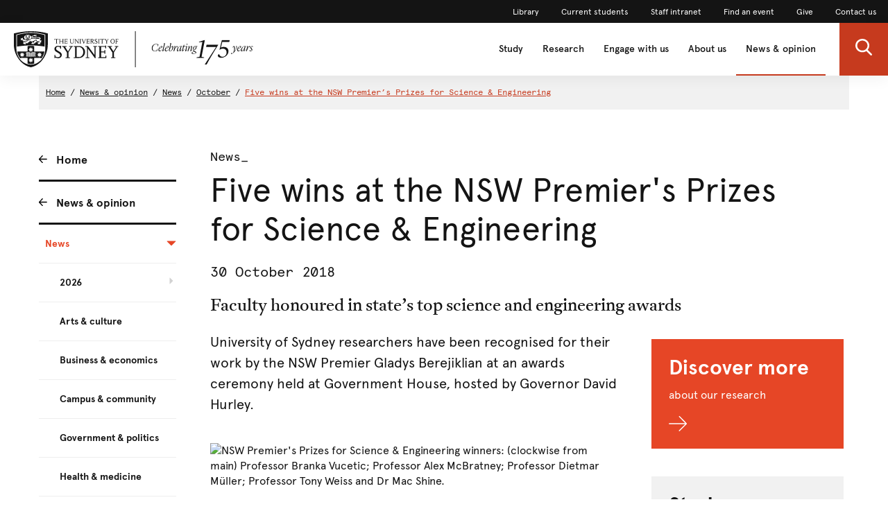

--- FILE ---
content_type: text/html;charset=utf-8
request_url: https://www.sydney.edu.au/news-opinion/news/2018/10/30/five-wins-at-the-nsw-premiers-prizes-for-science-engineering.html
body_size: 12377
content:

<!DOCTYPE HTML>
<html lang="en-US">
    <head>
    <meta http-equiv="content-type" content="text/html; charset=UTF-8"/>
    <meta name="keywords" content="Health &amp; medicine,Alexander Mcbratney,Women in science,Electrical and information engineering,Telecommunications,Mac Shine,Tony Weiss,Dietmar Muller,Internet of things,General,Campus &amp; community,Women in engineering,Science &amp; technology,Engineering,Branka Vucetic"/>
    <meta name="description" content="The University of Sydney has taken the lion’s share of awards at the NSW Premier’s Prizes for Science &amp; Engineering 2018 at a ceremony held at Government House on Tuesday night. Our winners were: Professor Branka Vucetic, Professor Tony Weiss, Professor Alex McBratney, Professor Dietmar Muller, Dr Mac Shine."/>
    
    
    
    

    








    

	<meta charset="utf-8"/>
	<meta http-equiv="X-UA-Compatible" content="IE=edge"/>
	<meta http-equiv="content-type" content="text/html; charset=UTF-8"/>
	<meta name="viewport" content="width=device-width, initial-scale=1"/>
	<meta name="exf-header-data-path" content="/content/experience-fragments/corporate/header/corporate-site/jcr:content/root/exf-header.model.json"/>
	<meta name="languages" content="en-US=English"/>
	<meta name="is-editing-mode" content="false"/>

	<script defer="defer" type="text/javascript" src="https://rum.hlx.page/.rum/@adobe/helix-rum-js@%5E2/dist/rum-standalone.js" data-routing="env=prod,tier=publish,ams=University of Sydney"></script>
<link rel="preload" href="/content/dam/corporate/ex/images/web-uplift/175-black.svg" as="image" type="image/svg" fetchpriority="high"/>
	<link rel="preload" href="/content/dam/corporate/ex/images/web-uplift/175-white.svg" as="image" type="image/svg" fetchpriority="high"/>

	
	<link href="https://static.cloud.coveo.com/atomic/v3.13/themes/coveo.css" rel="stylesheet"/>
	
	    <link rel="stylesheet" href="/etc.clientlibs/corporate-commons/clientlibs/corporate-search.d63e01a6c5efe46c3b134e8f8e34529f.css" type="text/css">

	

	<!--corporate-svelte clientlibs loads as the first script-->
	
	    <script async src="/etc.clientlibs/corporate-commons/clientlibs/corporate-frontend-svelte-js.00ea933ff9235fcb0ed36496a4c734e5.js"></script>

	
    
	
	    <script defer src="/etc.clientlibs/core/wcm/components/commons/site/clientlibs/container.027d01df25f17066242db969c9bf2ade.js"></script>
<script defer src="/etc.clientlibs/corporate-commons/clientlibs/frontend-js.b3ac944b14f864758861af789ba9b0a9.js"></script>

	

	
	    <link rel="stylesheet" href="/etc.clientlibs/corporate-commons/clientlibs/frontend-css.8f0ad0b7e5f521d27eb1e328d88c5098.css" type="text/css">

	

	
	    <link rel="stylesheet" href="/etc.clientlibs/corporate-commons/clientlibs/corporate-frontend-svelte-css.6f18c210e6c3a5ef76aab6bd9a7bf3ef.css" type="text/css">

	

	<!-- end below lines of code added to load below category on corproate site only -->
	
	    <script src="/etc.clientlibs/corporate-commons/clientlibs/jquery.577ddf6779040ea52503746fdeece2ce.js"></script>

	
	

	

	
		<meta name="DC.Created" content="2025-05-14"/>
	
		<meta name="DC.Modified" content="14/05/2025"/>
	
	
		<meta name="article:tag" content="topics:news-opinion/science-and-technology"/>
	
		<meta name="article:tag" content="topics:news-opinion/campus-and-community"/>
	
		<meta name="article:tag" content="topics:news-opinion/health-and-medicine"/>
	
		<meta name="article:tag" content="topics:science/general"/>
	
		<meta name="article:tag" content="topics:engineering"/>
	
		<meta name="article:tag" content="topics:engineering/general/women-in-engineering"/>
	
		<meta name="article:tag" content="topics:science/general/women-in-science"/>
	
		<meta name="article:tag" content="topics:engineering/schools/electrical-and-information-engineering"/>
	
		<meta name="article:tag" content="topics:engineering/research/internet-of-things"/>
	
		<meta name="article:tag" content="topics:engineering/centres/telecommunications"/>
	
		<meta name="article:tag" content="apo:engineering/branka_vucetic"/>
	
		<meta name="article:tag" content="apo:science/alexander_mcbratney"/>
	
		<meta name="article:tag" content="apo:science/dietmar_muller"/>
	
		<meta name="article:tag" content="apo:science/tony_weiss"/>
	
		<meta name="article:tag" content="apo:medicine-health/mac_shine"/>
	
	<meta name="google-site-verification" content="FicMLRy30eyM2MMmnBgnMozHQtXFS78YgnKHpGCcTVE"/>
	<meta name="google-site-verification" content="x3Z27qQGZ9nrjlRvhgiLO1vfwjCKMnNPBGgXfutaROI"/>
	<meta name="alexaVerifyID" content="Q2-0ySF2g20GteljJn9AeJRV01k"/>

	
	

	
    
        
            
            
            
            
            
                <!-- Launch tag --- Start -->
                <script type="text/javascript" src="//assets.adobedtm.com/84fa4ed6cd2d/93f43475a61e/launch-a9ab0e6066cc.min.js" async></script>
                <!-- Launch tag --- End -->
            
        
        
    


	
	<meta property="fb:admins" content="5755052206"/>
	<meta property="og:site_name" content="The University of Sydney"/>
	
	<meta property="og:type" content="website"/>
	<meta property="fb:app_id" content="2237644793183672"/>

	<meta name="twitter:card" content="summary_large_image"/>
	<meta name="twitter:site" content="@Sydney_Uni"/>
	<meta name="twitter:title" content="Five wins at the NSW Premier’s Prizes for Science &amp; Engineering"/>
	<meta name="twitter:description" content="The University of Sydney has taken the lion’s share of awards at the NSW Premier’s Prizes for Science &amp; Engineering 2018 at a ceremony held at Government House on Tuesday night. Our winners were: Professor Branka Vucetic, Professor Tony Weiss, Professor Alex McBratney, Professor Dietmar Muller, Dr Mac Shine."/>

	<meta property="og:title" content="Five wins at the NSW Premier’s Prizes for Science &amp; Engineering"/>
	<meta property="og:description" content="The University of Sydney has taken the lion’s share of awards at the NSW Premier’s Prizes for Science &amp; Engineering 2018 at a ceremony held at Government House on Tuesday night. Our winners were: Professor Branka Vucetic, Professor Tony Weiss, Professor Alex McBratney, Professor Dietmar Muller, Dr Mac Shine."/>
	<meta property="og:url" content="https://www.sydney.edu.au/news-opinion/news/2018/10/30/five-wins-at-the-nsw-premiers-prizes-for-science-engineering.html"/>

	

	
	
	<meta property="og:image" content="https://www.sydney.edu.au/content/dam/events/alumni-and-supporters-events/2018/Premiers-Prize-Resized-winners.jpg"/>
	<meta property="og:image:secure_url" content="https://www.sydney.edu.au/content/dam/events/alumni-and-supporters-events/2018/Premiers-Prize-Resized-winners.jpg"/>
	<meta name="twitter:image" content="https://www.sydney.edu.au/content/dam/events/alumni-and-supporters-events/2018/Premiers-Prize-Resized-winners.jpg"/>
	

	

	<meta name="usyd:content-type" content="News"/>

	<link rel="icon" type="image/png" href="/etc.clientlibs/corporate-commons/clientlibs/foundation/resources/corporate-frontend/assets/img/favicon/favicon-16x16.png" sizes="16x16"/>
<link rel="icon" type="image/png" href="/etc.clientlibs/corporate-commons/clientlibs/foundation/resources/corporate-frontend/assets/img/favicon/favicon-32x32.png" sizes="32x32"/>
<link rel="icon" type="image/png" href="/etc.clientlibs/corporate-commons/clientlibs/foundation/resources/corporate-frontend/assets/img/favicon/favicon-96x96.png" sizes="96x96"/>
<link rel="icon" type="image/vnd.microsoft.icon" href="/etc.clientlibs/corporate-commons/clientlibs/foundation/resources/corporate-frontend/assets/favicon/favicon.ico"/>

	
    <link rel="canonical" href="https://www.sydney.edu.au/news-opinion/news/2018/10/30/five-wins-at-the-nsw-premiers-prizes-for-science-engineering.html"/>


	    
	<script type="module" src="https://static.cloud.coveo.com/atomic/v3.13/atomic.esm.js"></script>
	
	<script type="module" src="/etc.clientlibs/corporate-commons/clientlibs/corporate-search.a6e2a76740ba945a80caac9d44ea5e22.js"></script>

    

    <title>Five wins at the NSW Premier’s Prizes for Science &amp; Engineering - The University of Sydney</title>
</head>
    <body data-page-body-run-mode="default">



<div class="pageWrapper pageTemplate3 b-js-anchor-scroll-hack b-js-dynamic-mobile-navigation">
    
    

    


    
    
    <div class="b-js-dynamic-mobile-nav-target-container">
        




    
        

<div data-m-el="m-js-global-nav" data-given-path="/content/experience-fragments/corporate/header/corporate-site/jcr:content/root/exf-header">
    <style>
        .m-global-desktop-nav {
            visibility: hidden;
        }
        .m-global-mobile-nav {
            visibility: visible;
        }
        @media (min-width: 992px) {
            .m-global-desktop-nav {
                visibility:visible;
            }
            .m-global-mobile-nav {
                visibility:hidden;
            }
        }
    </style>
    <!--/* DESKTOP NAVIGATION * /-->
    <div class="m-global-desktop-nav m-webuplift-typography">
        
        <nav class="m-utility-nav m-utility-nav--desktop">
            <ul class="m-utility-nav__items m-utility-nav--desktop__items">
                <li class="m-utility-nav__lable m-utility-nav--desktop__lable">
                    <a role="link" style="font-size:12px;line-height:16px;font-weight:400;" class="m-link m-link--action" data-type="white" href="https://www.library.sydney.edu.au/">
                        Library
                    </a>
                </li>
            
                <li class="m-utility-nav__lable m-utility-nav--desktop__lable">
                    <a role="link" style="font-size:12px;line-height:16px;font-weight:400;" class="m-link m-link--action" data-type="white" href="https://www.sydney.edu.au/students/home.html">
                        Current students
                    </a>
                </li>
            
                <li class="m-utility-nav__lable m-utility-nav--desktop__lable">
                    <a role="link" style="font-size:12px;line-height:16px;font-weight:400;" class="m-link m-link--action" data-type="white" href="https://intranet.sydney.edu.au/">
                        Staff intranet
                    </a>
                </li>
            
                <li class="m-utility-nav__lable m-utility-nav--desktop__lable">
                    <a role="link" style="font-size:12px;line-height:16px;font-weight:400;" class="m-link m-link--action" data-type="white" href="https://whatson.sydney.edu.au/">
                        Find an event
                    </a>
                </li>
            
                <li class="m-utility-nav__lable m-utility-nav--desktop__lable">
                    <a role="link" style="font-size:12px;line-height:16px;font-weight:400;" class="m-link m-link--action" data-type="white" href="https://www.sydney.edu.au/engage/give.html">
                        Give
                    </a>
                </li>
            
                <li class="m-utility-nav__lable m-utility-nav--desktop__lable">
                    <a role="link" style="font-size:12px;line-height:16px;font-weight:400;" class="m-link m-link--action" data-type="white" href="/contact-us.html">
                        Contact us
                    </a>
                </li>
            </ul>
        </nav>
        <header class="m-grid m-grid--space-between m-grid--auto m-grid--flush m-grid--middle m-global-desktop-nav__header">
            
            <div class="m-grid__cell">
                <a href="https://www.sydney.edu.au" class="m-logo m-global-desktop-nav__logo"><img src="/content/dam/corporate/ex/images/web-uplift/175-black.svg" alt="University Home" height="52"/></a>
            </div>
            <nav class="m-grid__cell">
                <ul aria-label="menu" class="m-grid m-grid--middle m-grid--flush m-global-desktop-nav__level-one">
                    
                        <li class="m-grid__cell m-global-desktop-nav__header-item">
                            <a href="https://www.sydney.edu.au/study.html" aria-expanded="false" class="m-global-desktop-nav__header-link ">
                                Study
                            </a>
                        </li>
                    
                        <li class="m-grid__cell m-global-desktop-nav__header-item">
                            <a href="https://www.sydney.edu.au/research.html" aria-expanded="false" class="m-global-desktop-nav__header-link ">
                                Research
                            </a>
                        </li>
                    
                        <li class="m-grid__cell m-global-desktop-nav__header-item">
                            <a href="https://www.sydney.edu.au/engage.html" aria-expanded="false" class="m-global-desktop-nav__header-link ">
                                Engage with us
                            </a>
                        </li>
                    
                        <li class="m-grid__cell m-global-desktop-nav__header-item">
                            <a href="https://www.sydney.edu.au/about-us.html" aria-expanded="false" class="m-global-desktop-nav__header-link ">
                                About us
                            </a>
                        </li>
                    
                        <li class="m-grid__cell m-global-desktop-nav__header-item">
                            <a href="https://www.sydney.edu.au/news-opinion.html" aria-expanded="false" class="m-global-desktop-nav__header-link ">
                                News &amp; opinion
                            </a>
                        </li>
                    
                    <li class="m-grid__cell m-global-desktop-nav__search-item">
                        <a data-custom-id="primary-button-open-search" data-testid="open search" role="button" class="m-clickable-icon m-clickable-icon--search-p1   m-clickable-icon--out m-clickable-icon--search-p1--out" href="javascript:void(0);" aria-label="open search" data-type="white" aria-expanded="false">
                            <div class="m-icon-color-transition m-clickable-icon__icon m-clickable-icon--search-p1__icon m-icon-color-transition--out">
                                <svg width="24" height="24" viewBox="0 0 24 24" fill="none" xmlns="http://www.w3.org/2000/svg">
                                    <path d="M23.6351 21.8602L17.7187 15.9194C19.2399 14.1735 20.0734 11.9768 20.0734 9.68999C20.0734 4.34701 15.5708 0 10.0367 0C4.50255 0 0 4.34701 0 9.68999C0 15.033 4.50255 19.38 10.0367 19.38C12.1143 19.38 14.0941 18.775 15.7868 17.6265L21.7482 23.6124C21.9974 23.8622 22.3325 24 22.6916 24C23.0316 24 23.3541 23.8749 23.5989 23.6474C24.119 23.1641 24.1356 22.3628 23.6351 21.8602ZM10.0367 2.52782C14.1273 2.52782 17.4551 5.74069 17.4551 9.68999C17.4551 13.6393 14.1273 16.8522 10.0367 16.8522C5.94608 16.8522 2.61827 13.6393 2.61827 9.68999C2.61827 5.74069 5.94608 2.52782 10.0367 2.52782Z" fill="#FFF"/>
                                </svg>
                            </div>
                        </a>
                    </li>
                </ul>
            </nav>
        </header>
    </div>
    
    <div class="m-content  m-global-mobile-nav m-webuplift-typography">
        <header class="m-grid m-global-mobile-nav__header">
            <div class="1/2 m-grid__cell m-global-mobile-nav__logo">
                <a href="https://www.sydney.edu.au" class="m-logo m-global-mobile-nav__logo">
                    <img src="/content/dam/corporate/ex/images/web-uplift/175-black.svg" alt="University Home" class="m-logo__image" height="40"/>
                </a>
            </div>
            <div class="1/2 m-grid__cell m-global-mobile-nav__icons">
                <div class="m-global-mobile-nav__icons__search">
                    <a style="cursor: default;" role="button" data-custom-id="" data-testid="close search" class="m-button-icon m-clickable-icon m-clickable-icon--p1  " aria-label="close search" href="javascript:void(0);" data-type="red">
                        <svg width="24" height="24" viewBox="0 0 24 24" fill="none" xmlns="http://www.w3.org/2000/svg">
                            <path d="M23.6351 21.8602L17.7187 15.9194C19.2399 14.1735 20.0734 11.9768 20.0734 9.68999C20.0734 4.34701 15.5708 0 10.0367 0C4.50255 0 0 4.34701 0 9.68999C0 15.033 4.50255 19.38 10.0367 19.38C12.1143 19.38 14.0941 18.775 15.7868 17.6265L21.7482 23.6124C21.9974 23.8622 22.3325 24 22.6916 24C23.0316 24 23.3541 23.8749 23.5989 23.6474C24.119 23.1641 24.1356 22.3628 23.6351 21.8602ZM10.0367 2.52782C14.1273 2.52782 17.4551 5.74069 17.4551 9.68999C17.4551 13.6393 14.1273 16.8522 10.0367 16.8522C5.94608 16.8522 2.61827 13.6393 2.61827 9.68999C2.61827 5.74069 5.94608 2.52782 10.0367 2.52782Z" fill="#E64626"/>
                        </svg>
                    </a></div>
                <div class="m-global-mobile-nav__icons__hamburger">
                    <a style="cursor: default;" role="button" data-custom-id="" data-testid="Open menu" class="m-button-icon m-clickable-icon m-clickable-icon--p1  " aria-label="Open menu" href="javascript:void(0);" data-type="red">
                        <svg width="24" height="24" viewBox="0 0 24 24" fill="none" xmlns="http://www.w3.org/2000/svg">
                            <path d="M24 20H0V17.3333H24V20ZM24 13.3333H0V10.6667H24V13.3333ZM24 6.66667H0V4H24V6.66667Z" fill="#E64626"/>
                        </svg>
                    </a>
                </div>
            </div>
        </header>
    </div>
</div>

        
    



    </div>
    <div class="bodyContentContainer">
        <div class="darkener"></div>
        <div class="container">
            <div class="row">
                <div class="fullWidthColumn">
                    
                    <div>




</div>
                    
    
        <div><!--noindex-->
<div class="breadcrumbsModule">
    
    	
    	
    	
    	<!-- SIN-135 -->
    		
            	
                	<a data-value="Home" id="breadcrumbs-home" class="breadcrumbs-home" href="https://www.sydney.edu.au/home.html">Home</a>
                	/
            	
            	
    		
    		
    	
    	
    	
    		
    	
    
    	
    	
    	
    	<!-- SIN-135 -->
    		
            	
                	<a data-value="News &amp; opinion" data-parent="Home" id="breadcrumbs-news--opinion" class="breadcrumbs-news--opinion" href="https://www.sydney.edu.au/news-opinion/news.html">News &amp; opinion</a>
                	/
            	
            	
    		
    		
    	
    	
    		
    	
    	
    
    	
    	
    	
    	<!-- SIN-135 -->
    		
            	
                	<a data-value="News" data-parent="Home:News &amp; opinion" id="breadcrumbs-news" class="breadcrumbs-news" href="https://www.sydney.edu.au/news-opinion/news.html">News</a>
                	/
            	
            	
    		
    		
    	
    	
    		
    	
    	
    
    	
    	
    	
    	
    		
    	
    	
    
    	
    	
    	
    	<!-- SIN-135 -->
    		
            	
                	<a data-value="October" data-parent="Home:News &amp; opinion:News:2018" id="breadcrumbs-october" class="breadcrumbs-october" href="https://www.sydney.edu.au/news-opinion/news/2018/10.html">October</a>
                	/
            	
            	
    		
    		
    	
    	
    		
    	
    	
    
    	
    	
    	
    	
    		
    	
    	
    
    	
    	
    	
    	<!-- SIN-135 -->
    		
            	
            	
                	<a data-value="Five wins at the NSW Premier’s Prizes for Science &amp; Engineering" data-parent="Home:News &amp; opinion:News:2018:October:30" id="breadcrumbs-five-wins-at-the-nsw-premier’s-prizes-for-science--engineering" class="breadcrumbs-five-wins-at-the-nsw-premier’s-prizes-for-science--engineering current" href="https://www.sydney.edu.au/news-opinion/news/2018/10/30/five-wins-at-the-nsw-premiers-prizes-for-science-engineering.html">Five wins at the NSW Premier’s Prizes for Science &amp; Engineering</a>
            	
    		
    		
    	
    	
    		
    	
    	
    
</div>
<!--endnoindex--></div>
    
    

                </div>
            </div>
            <div class="row">
                <div class="leftSidebarColumn">
                    
                    <div class="b-js-dynamic-mobile-nav-source-container b-hidden--opacity">
                        
    
    
        <div>



<!--noindex-->
<nav role="navigation" class="leftHandNavigationModule" aria-label="Section menu">
    
    <ul role="menubar" class="signposts">
        <li class="signpost">
        	
            <a id="left-hand-navigation-home" data-value="Home" role="menuitem" href="https://www.sydney.edu.au/home.html" class="left-hand-navigation-home signpostLabel">Home</a>
            
            
        </li>
    
        <li class="signpost">
        	
            <a id="left-hand-navigation-news--opinion" data-value="News &amp; opinion" role="menuitem" href="https://www.sydney.edu.au/news-opinion/news.html" class="left-hand-navigation-news--opinion signpostLabel">News &amp; opinion</a>
            
            
	
	<ul role="menubar" class="menu">
		
		<li class="hasChildren active menuItem" role="presentation">
		    
			<a id="left-hand-navigation-news" data-value="News" role="menuitem" href="https://www.sydney.edu.au/news-opinion/news.html" class="left-hand-navigation-news menuItemLabel">
				News
			</a>
			
			<ul role="menu" class="menu">
				
			
				<li role="presentation" class="hasChildren menuItem">
                	
					<a data-parent="News" data-value="2026" id="left-hand-navigation-2026" role="menuitem" href="https://www.sydney.edu.au/news-opinion/news/2026.html" class="left-hand-navigation-2026 menuItemLabel">2026</a>
				</li>
			
				
			
				
			
				
			
				
			
				
			
				
			
				
			
				
			
				
			
				
			
				
			
				
			
				
			
				
			
				
			
				
			
				
			
				<li role="presentation" class="menuItem">
                	
					<a data-parent="News" data-value="Arts &amp; culture" id="left-hand-navigation-arts--culture" role="menuitem" href="https://www.sydney.edu.au/news-opinion/news/arts-and-culture.html" class="left-hand-navigation-arts--culture menuItemLabel">Arts &amp; culture</a>
				</li>
			
				<li role="presentation" class="menuItem">
                	
					<a data-parent="News" data-value="Business &amp; economics" id="left-hand-navigation-business--economics" role="menuitem" href="https://www.sydney.edu.au/news-opinion/news/business-and-economics.html" class="left-hand-navigation-business--economics menuItemLabel">Business &amp; economics</a>
				</li>
			
				<li role="presentation" class="menuItem">
                	
					<a data-parent="News" data-value="Campus &amp; community" id="left-hand-navigation-campus--community" role="menuitem" href="https://www.sydney.edu.au/news-opinion/news/campus-and-community.html" class="left-hand-navigation-campus--community menuItemLabel">Campus &amp; community</a>
				</li>
			
				<li role="presentation" class="menuItem">
                	
					<a data-parent="News" data-value="Government &amp; politics" id="left-hand-navigation-government--politics" role="menuitem" href="https://www.sydney.edu.au/news-opinion/news/government-and-politics.html" class="left-hand-navigation-government--politics menuItemLabel">Government &amp; politics</a>
				</li>
			
				<li role="presentation" class="menuItem">
                	
					<a data-parent="News" data-value="Health &amp; medicine" id="left-hand-navigation-health--medicine" role="menuitem" href="https://www.sydney.edu.au/news-opinion/news/health-and-medicine.html" class="left-hand-navigation-health--medicine menuItemLabel">Health &amp; medicine</a>
				</li>
			
				<li role="presentation" class="menuItem">
                	
					<a data-parent="News" data-value="Law &amp; society" id="left-hand-navigation-law--society" role="menuitem" href="https://www.sydney.edu.au/news-opinion/news/law-and-society.html" class="left-hand-navigation-law--society menuItemLabel">Law &amp; society</a>
				</li>
			
				<li role="presentation" class="menuItem">
                	
					<a data-parent="News" data-value="Science &amp; technology" id="left-hand-navigation-science--technology" role="menuitem" href="https://www.sydney.edu.au/news-opinion/news/science-and-technology.html" class="left-hand-navigation-science--technology menuItemLabel">Science &amp; technology</a>
				</li>
			
				
			
				
			
				
			
				
			
				
			
				
			</ul>
		</li>
	
		
		<li class="hasChildren menuItem" role="presentation">
		    
			<a id="left-hand-navigation-subscribe" data-value="Subscribe" role="menuitem" href="https://www.sydney.edu.au/news-opinion/subscribe.html" class="left-hand-navigation-subscribe menuItemLabel">
				Subscribe
			</a>
			
			
		</li>
	
		
		<li class="hasChildren menuItem" role="presentation">
		    
			<a id="left-hand-navigation-news-archive" data-value="News archive" role="menuitem" href="https://www.sydney.edu.au/news-opinion/news-archive.html" class="left-hand-navigation-news-archive menuItemLabel">
				News archive
			</a>
			
			
		</li>
	
		
		<li class="menuItem" role="presentation">
		    
			<a id="left-hand-navigation-media-contacts" data-value="Media contacts" role="menuitem" href="https://www.sydney.edu.au/news-opinion/media-contacts.html" class="left-hand-navigation-media-contacts menuItemLabel">
				Media contacts
			</a>
			
			
		</li>
	
		
		<li class="menuItem" role="presentation">
		    
			<a id="left-hand-navigation-find-an-expert" data-value="Find an expert" role="menuitem" href="https://www.sydney.edu.au/news-opinion/find-an-expert.html" class="left-hand-navigation-find-an-expert menuItemLabel">
				Find an expert
			</a>
			
			
		</li>
	
		
		<li class="menuItem" role="presentation">
		    
			<a id="left-hand-navigation-find-an-event" data-value="Find an event" role="menuitem" href="https://www.sydney.edu.au/news-opinion/events.html" class="left-hand-navigation-find-an-event menuItemLabel">
				Find an event
			</a>
			
			
		</li>
	
		
		<li class="hasChildren menuItem" role="presentation">
		    
			<a id="left-hand-navigation-podcasts" data-value="Podcasts" role="menuitem" href="https://www.sydney.edu.au/news-opinion/podcasts.html" class="left-hand-navigation-podcasts menuItemLabel">
				Podcasts
			</a>
			
			
		</li>
	</ul>

        </li>
    </ul>
    
    <!-- /*sly data-sly-test="false" data-sly-call="org.apache.sling.scripting.sightly.apps.corporate__002d__commons.components.global.left__002d__hand__002d__navigation.partials.menu__002e__html$1@2a2e598c" data-sly-unwrap / */-->
</nav>
<!--endnoindex--></div>
        
    


                    </div>
                    
                    <div>




</div>
                </div>
                <div class="superzone" id="skip-to-content">
                    <div class="row">
                        <div class="titleColumn">
                            
                            <div class="pageTitleModule">
                                <div>
    <!--noindex-->
    <div class="contentType">
        
        News_
    </div>
    <!--endnoindex-->
</div>
                                <div>




<h1 class="pageTitle ">
    
    
    <div>Five wins at the NSW Premier's Prizes for Science &amp; Engineering</div>

</h1>
</div>
                                <div>
<div class="publishDate">
     <span>
     
         30 October 2018
     
</span>
</div></div>
                                <div>


<div class="pageStrapline">
    <div class="cq-editable-inline-text ">
     
         Faculty honoured in state’s top science and engineering awards
     
</div>
</div></div>
                            </div>
                        </div>
                    </div>
                    <div class="row">
                        <div class="bodyColumn">
                            
                            <div>



<div class="b-summary b-component b-text--size-larger cq-editable-inline-text ">
     
         University of Sydney researchers have been recognised for their work by the NSW Premier Gladys Berejiklian at an awards ceremony held at Government House, hosted by Governor David Hurley.
     
</div></div>
                            <div class="ctaContainerMobile"></div>
                            
                            <div>




    
    
    <div class="content-container b-single-column">



	<div class="richTextModule b-single-column__container">
		<div class="contentContainerMediaObjectModule
			 		width-full
			 		">
			<div><figure class="b-image">

	
		

			<img alt="NSW Premier&#39;s Prizes for Science &amp; Engineering winners: (clockwise from main) Professor Branka Vucetic; Professor Alex McBratney; Professor Dietmar Müller; Professor Tony Weiss and Dr Mac Shine." class='b-image__image'/>

			
			
		
	

	<figcaption class="b-image__caption">
		<p>NSW Premier's Prizes for Science &amp; Engineering winners: (clockwise from main) Professor Branka Vucetic; Professor Alex McBratney; Professor Dietmar Müller; Professor Tony Weiss and Dr Mac Shine.</p>

	</figcaption>
</figure>
</div>
			
			

			

			
		</div>
		
			<p>The University of Sydney has taken the lion’s share of awards at the NSW Premier’s Prizes for Science &amp; Engineering at a ceremony held at Government House on Tuesday night.</p>
<p>Winning five of the seven categories available for university staff to enter in the NSW Premier’s Prizes for Science and Engineering is an outstanding achievement, which recognises the University of Sydney as the top scientific research organisation in NSW.  </p>
<p>Our five winners received their trophies and $5000 prize money each from the NSW Premier The Hon Gladys Berejiklian MP, and His Excellency General The Hon David Hurley, Governor of NSW, at the awards ceremony at Government House on 30 October.</p>
<p>The prizes recognise excellence in science and engineering, and reward leading researchers for cutting-edge work that has generated economic, environmental, health, social or technological benefits for NSW.</p>
<p>Our winners are:</p>

		
		<div class="clearfix"></div>
	</div>

</div>


    
    
    <div class="content-container b-single-column">



	<div class="richTextModule b-single-column__container">
		<div class="contentContainerMediaObjectModule
			 		right width-medium
			 		">
			<div><figure class="b-image">

	
		

			<img alt="Professor Dietmar Müller" class='b-image__image'/>

			
			
		
	

	
</figure>
</div>
			
			

			

			
		</div>
		
			<p><strong>Professor Dietmar Müller</strong></p>
<p><strong>School of Geosciences, Faculty of Science</strong></p>
<p>Winner of the NSW Premier’s Prize for Excellence in Mathematics, Earth Sciences, Chemistry or Physics</p>
<p>“Receiving this prize is a great and unexpected honour – it is a marvellous recognition of the fundamental role geology and geophysics plays in keeping our planet habitable, and of our community’s contributions to understanding how the Earth works. This is a fantastic award for our entire EarthByte Research Group and all our collaborators in Australia and overseas,” said Professor Dietmar Müller.</p>
<p>Professor Müller is internationally renowned for leading the construction of a virtual earth laboratory to ‘see’ deep into the Earth in four dimensions (space and time). By merging diverse data types, his team has developed open-access models of Earth’s dynamic history, benefiting end-users in universities, government organisations, industry and schools worldwide, with end-users across 183 countries.</p>
<p>With his long-term collaborator Associate Professor Patrice Rey, he leads the ARC Basin Genesis Hub, an Industry Transformation Research Hub, extending the technological innovation capacity of Australian exploration and service companies. Novel applications include the development of combined geodynamic, tectonic and surface topography models unravelling the origins and history of continental landscapes, coastlines, environments and sedimentary basins. </p>
<p>Professor Müller’s team created a prospectivity map for Western Australia’s iron ore, delineated Pacific rim porphyry-gold deposits, modelled the geodynamic and sedimentary history of Australia’s fuel-rich sedimentary basins, and produced the first model of the future evolution of Australia’s continental stress field, with applications for reservoir integrity and carbon storage. His work is also benefiting one of today’s greatest challenges: understanding past and future atmospheric CO<sub>2</sub> levels. Professor Müller’s research is frequently reported in the media, and his map of ocean basin ages is incorporated into many textbooks and exhibited in museums internationally.</p>

		
		<div class="clearfix"></div>
	</div>

</div>


    
    
    <div class="content-container b-single-column">



	<div class="richTextModule b-single-column__container">
		<div class="contentContainerMediaObjectModule
			 		right width-medium
			 		">
			<div><figure class="b-image">

	
		

			<img alt="Professor Alex McBratney" class='b-image__image'/>

			
			
		
	

	
</figure>
</div>
			
			

			

			
		</div>
		
			<p><strong>Professor Alex McBratney</strong></p>
<p><strong>Sydney Institute of Agriculture and Faculty of Science</strong></p>
<p>Winner of the NSW Premier’s Prize for Excellence in Biological Sciences (Ecological, environmental, agricultural and organismal)</p>
<p>“Soil and soil science are vital to NSW and Australia, but they rarely get recognition, so I am thrilled to receive this award on behalf of my fellow soil scientists,” said Professor Alex McBratney.</p>
<p>Professor McBratney has worked internationally with universities, governments, industry, and farmers to transform our knowledge of soil composition and function, providing farmers, natural resource managers, and policy makers with new tools to map soil properties, from individual farmers’ fields up to the global scale. His achievements, which impact all agricultural regions of NSW, have shaped a new transformational global soil data infrastructure that uses his innovations to drive digital agriculture and ecology; this is enabling soil management to overcome challenges of food and water security, and climate change. More than 300 farms in NSW have already adopted methods based on his science.</p>
<p>Professor McBratney conceived and developed digital soil mapping and soil security, which has significantly deepened knowledge of soil science. He established new theoretical and empirical models that have revolutionised the availability of soil information, leading to improved agricultural practices, reduced environmental impact, and enhanced soil security. Since 2015 he has been a founding partner in the GlobalSoilMap.net project, which is creating a digital soil map of the world at a resolution of 90 metres to a depth of 1 metre. His fundamental and applied advances are especially pertinent to Australian agriculture, pointing to ways of optimising the use of scarce water on farms.</p>

		
		<div class="clearfix"></div>
	</div>

</div>


    
    
    <div class="content-container b-single-column">



	<div class="richTextModule b-single-column__container">
		<div class="contentContainerMediaObjectModule
			 		right width-medium
			 		">
			<div><figure class="b-image">

	
		

			<img alt="Professor Branka Vucetic." class='b-image__image'/>

			
			
		
	

	
</figure>
</div>
			
			

			

			
		</div>
		
			<p><strong>Professor Branka Vucetic</strong></p>
<p><strong>School of Electrical and Information Engineering, Faculty of Engineering and Information Technologies</strong></p>
<p>Winner of the NSW Premier’s Prize for Excellence in Engineering or Information and Communications Technology</p>
<p>“The NSW Premier’s Prize is very special to me and I am very grateful to receive it. The award is a recognition not only of my achievements, but those of my team, my students and the University of Sydney,” said Professor Branka Vucetic.</p>
<p>Professor Vucetic has pioneered the field of adaptive coding theory. Her highly innovative work underpins all modern telecommunications technologies, from the development of 3G to 4G to 5G, and is contributing to laying the framework for digital transformation of the Australian economy.</p>
<p>In her career Professor Vucetic has built an international reputation in leading wireless communications and coding theory research, pioneering breakthroughs in foundational methods of error control coding, design of cellular communications systems, and wireless transmission and energy transfer. In 2013 she developed analogue fountain codes for their intrinsic ability to adapt to channel variations and their powerful error-correcting abilities; this is groundbreaking and is fast becoming the new standard for wireless networks.</p>
<p>As mobile phone users grow exponentially in number, her codes continue to resolve persistent issues in wireless and cellular networks by significantly increasing the capacity, speed and reliability of data traffic; it is her new theoretical principles, published in 2015 and 2017, that underpin the required reduction in latency. She also invented a new framework for wireless energy transfer, published in May 2018, enabling transmission of multiple independent signals over multiple antennas with optimal signal-to-noise ratios – this was previously not possible and has attracted strong interest from industry.</p>

		
		<div class="clearfix"></div>
	</div>

</div>


    
    
    <div class="content-container b-single-column">



	<div class="richTextModule b-single-column__container">
		<div class="contentContainerMediaObjectModule
			 		right width-medium
			 		">
			<div><figure class="b-image">

	
		

			<img alt="Dr Mac Shine" class='b-image__image'/>

			
			
		
	

	
</figure>
</div>
			
			

			

			
		</div>
		
			<p><strong>Dr Mac Shine</strong></p>
<p><strong>Sydney Medical School, Faculty of Medicine and Health</strong></p>
<p>Winner of the NSW Premier’s Prize for NSW Early Career Researcher of the Year</p>
<p>“I am extremely honoured to receive the prize this year, and would like to deeply thank my family and all of my collaborators for their support and encouragement,” said Dr Mac Shine.</p>
<p>As Australia’s population ages and the ‘dementia crisis’ approaches, neuroscientist Dr Shine has made a series of outstanding discoveries that help explain how the patterns of failed communication in the human brain give rise to cognitive disorders of ageing.</p>
<p>Dr Shine has identified key mechanisms underlying two of the most devastating non-motor symptoms of Parkinson’s disease: freezing and visual hallucinations. Using creative approaches that focus on the symptoms directly, he redefined freezing as a product of cognitive overload and not just a motor deficit. This directly led to new therapeutic strategies to improve quality-of-life in Parkinson’s disease: wearable electroencephalographic devices that alert patients to impending freezing events; and a simple seven-week cognitive training intervention that successfully decreases freezing severity.</p>
<p>His research is also attacking dementia at its core. Unlike traditional approaches that isolate active regions of the brain, Dr Shine dynamically tracks coordination between brain regions while people perform challenging cognitive tasks. In doing so, he discovered an unexpected role for the arousal system – which is affected across many dementia syndromes – and proposed a new theory for how cognition is coordinated by the brain. This theory could not only radically alter our understanding of cognition, but also suggests diagnostic imaging strategies that could detect dementia before symptoms appear.</p>

		
		<div class="clearfix"></div>
	</div>

</div>


    
    
    <div class="content-container b-single-column">



	<div class="richTextModule b-single-column__container">
		<div class="contentContainerMediaObjectModule
			 		right width-medium
			 		">
			<div><figure class="b-image">

	
		

			<img alt="Professor Tony Weiss" class='b-image__image'/>

			
			
		
	

	
</figure>
</div>
			
			

			

			
		</div>
		
			<p><strong>Professor Tony Weiss</strong></p>
<p><strong>Charles Perkins Centre, and School of Life and Environmental Sciences, Faculty of Science</strong></p>
<p>Winner of the NSW Premier’s Prize for Leadership in Innovation in NSW</p>
<p>“I am thrilled, delighted and humbled by this great award. It’s an incredible honour to be recognised as the state’s innovation leader!” said Professor Tony Weiss.</p>
<p>Professor Weiss’s research on tropoelastin and elastin – the biological ingredients that give human tissue its elasticity – have led to his invention and commercialisation of biological treatments that decrease scarring and accelerate the repair of wounds. This is a success story for NSW science, culminating this year in one of the largest commercial transactions in Australian healthcare history.</p>
<p>He pioneered the end-to-end creation of this product, which is based upon an entirely novel approach to the problem of tissue repair. First, he patented ways to industrially scale tropoelastin production, a prerequisite for the development of synthetic elastin biomaterials for clinical applications. Second, he used his team’s basic biomedical discoveries, such as how the protein interacts with cells and initiates wound repair, to develop a unique tropoelastin-based ‘synthetic skin’. In clinical testing, this product repairs skin faster and better than any existing treatment, directly improving outcomes for patients. </p>
<p>The Sydney spin-out company Professor Weiss founded to commercialise tropoelastin, Elastagen, was acquired in February at a value of several hundred million dollars by Allergan, one of the world’s largest biopharmaceutical companies. As a direct result, the tropoelastin products are rapidly moving to market. This story is an exemplar of what our research and biotechnology sectors can achieve – it has been used by Austrade to encourage overseas investment, and by the NSW Ministry of Health to promote the success of its Medical Devices Fund.</p>

		
		<div class="clearfix"></div>
	</div>

</div>


</div>
                            
                        </div>
                        <div class="rightSidebarColumn ctaContainer">
                            
                            <div data-intent="true" data-in-xs-prepend=".ctaContainerMobile" data-in-base-prepend=".ctaContainer">




    
    
    <div class="call-to-action parbase"><!--
	CALL TO ACTION MODULE
-->

    

    <a id="call-to-action-discover-more" data-value="Discover more" href="https://www.sydney.edu.au/research.html" class="b-js-analytics-link call-to-action-discover-more callToActionModule   ">

        <h3 class="title b-text--not-clickable ">
     
         Discover more
     
</h3>
        <div class="strapline b-text--not-clickable">
     
         about our research
     
</div>

        <div class="arrow"></div>
    </a>


</div>


    
    
    <div class="call-to-action parbase"><!--
	CALL TO ACTION MODULE
-->

    

    <a id="call-to-action-study" data-value="Study" href="https://www.sydney.edu.au/study/find-a-course/postgraduate-study/postgraduate-research.html" class="b-js-analytics-link call-to-action-study callToActionModule style2 ">

        <h3 class="title b-text--not-clickable ">
     
         Study
     
</h3>
        <div class="strapline b-text--not-clickable">
     
         Do a research degree with us
     
</div>

        <div class="arrow"></div>
    </a>


</div>


</div>
                            
                            <div class="par-zone5">




</div>
                        </div>
                    </div>
                </div>
            </div>
            <div class="row">
                <div class="fullWidthColumn">
                    
                    <div>




    
    
    <div class="news-article-list">
	
	
	
    
	
		
    <div class="">

        <h2 class="b-title b-title--first b-title--h2">
     
         Related articles
     
</h2>

        <div class="b-js-featured-article-carousel b-featured-article-carousel b-component" data-fullsize-state-class="b-featured-article-carousel--full-size">

            <div class="b-swiper-carousel b-js-swiper-carousel" data-loop="false" data-responsive="true" data-button-group-state-class="b-featured-article-carousel--has-nav-buttons">

                
                <div class="b-js-swiper-carousel-container b-swiper-carousel__container swiper-container">
                    <div class="swiper-wrapper b-swiper-carousel__wrapper">

                        
                        <div class="swiper-slide b-swiper-carousel__slide b-js-swiper-carousel-slide b-swiper-carousel__slide--thumb
                                    b-featured-article-carousel__slide b-featured-article-carousel__slide--first">

                            

   <a class="b-featured-article b-featured-article-list-feed b-fact-tile__link" role="presentation" href="https://www.sydney.edu.au/news-opinion/news/2018/10/26/peer-review-must-remain-at-heart-of-research-assessment-system.html">

        <div class="b-rule--heavier-top b-component--tight"></div>

        <div role="presentation" class="b-image-link">

            <div class="b-text--font-label b-text--colour-dark b-component--md-tighter
                        b-featured-article__content-type b-featured-article__content-type--no-padding">News_</div>

            <div class="b-text--font-label b-text--colour-dark b-text--size-base">26 October 2018</div>

            <figure class="b-figure b-image-link__image-holder b-component--md-tighter">

                
                

    
        <style>.img8c1f383d{ background-image:url('/content/dam/campus-facilities-and-amenities/buildings/quadrangle/Stained-glass-windows-quadrangle.jpg/jcr:content/renditions/cq5dam.web.440.293.2x.jpeg');background-size: cover;background-position:50.0% 50.0%;}@media (min-width: 320px) { .img8c1f383d{ background-image:url('/content/dam/campus-facilities-and-amenities/buildings/quadrangle/Stained-glass-windows-quadrangle.jpg/jcr:content/renditions/cq5dam.web.800.533.2x.jpeg');}</style>
        
            <img src="/etc.clientlibs/commons/clientlibs/common/resources/0.gif" alt="" class="img8c1f383d b-figure__image b-figure__image--ratio-4-3"/>
        
        
        
    


                <div class="b-image-link__cover b-image-link__cover--topdown"></div>
                <div class="b-image-link__square b-image-link__square--small
                            b-image-link__square--secondary b-hidden--tablet-up">
                    <span class="b-icon b-icon--right-arrow"></span>
                </div>

            </figure>

            <div class="b-rule--light-bottom"></div>

            <div class="b-text--colour-dark">
                
                <h3 class="b-featured-article__title b-featured-article-list-feed__title">
     
         Peer review must remain at heart of research assessment system
     
</h3>

                
                <div class="b-text b-component--tight">University of Sydney's Vice-Chancellor Dr Michael Spence defends the principle of peer review, following revelations former Education Minister Senator Simon Birmingham vetoed federal funding for 11 projects recommended by the Australian Research Council.</div>

                


            </div>

            <i class="b-icon b-icon--right-arrow b-text--colour-red "></i>

        </div>

    </a>



                        </div>

                    

                        
                        <div class="swiper-slide b-swiper-carousel__slide b-js-swiper-carousel-slide b-swiper-carousel__slide--thumb
                                    b-featured-article-carousel__slide ">

                            

   <a class="b-featured-article b-featured-article-list-feed b-fact-tile__link" role="presentation" href="https://www.sydney.edu.au/news-opinion/news/2018/10/18/sydney-nano-announces-its-five-grand-challenge-projects.html">

        <div class="b-rule--heavier-top b-component--tight"></div>

        <div role="presentation" class="b-image-link">

            <div class="b-text--font-label b-text--colour-dark b-component--md-tighter
                        b-featured-article__content-type b-featured-article__content-type--no-padding">News_</div>

            <div class="b-text--font-label b-text--colour-dark b-text--size-base">18 October 2018</div>

            <figure class="b-figure b-image-link__image-holder b-component--md-tighter">

                
                

    
        <style>.img39078f6b{ background-image:url('/content/dam/events/alumni-and-supporters-events/2018/Sydney-Nano-Grand-Challenge-Launch.jpg/jcr:content/renditions/cq5dam.web.440.293.2x.jpeg');background-size: cover;background-position:50.0% 50.0%;}@media (min-width: 320px) { .img39078f6b{ background-image:url('/content/dam/events/alumni-and-supporters-events/2018/Sydney-Nano-Grand-Challenge-Launch.jpg/jcr:content/renditions/cq5dam.web.800.533.2x.jpeg');}</style>
        
        
            <img src="/etc.clientlibs/commons/clientlibs/common/resources/0.gif" alt="Grand Challenge Champions with Sydney Nano Director Professor Ben Eggleton (second from right). Pictured (from left): Associate Professor Jun Huang; Associate Professor Wojciech Chrzanowski; Dr Shelley Wickham; Associate Professor Chiara Neto; Professor Martijn de Sterke; Dr Ivan Kassal; Professor Ben Eggleton; Dr Anna Waterhouse." class="img39078f6b b-figure__image b-figure__image--ratio-4-3"/>
        
        
    


                <div class="b-image-link__cover b-image-link__cover--topdown"></div>
                <div class="b-image-link__square b-image-link__square--small
                            b-image-link__square--secondary b-hidden--tablet-up">
                    <span class="b-icon b-icon--right-arrow"></span>
                </div>

            </figure>

            <div class="b-rule--light-bottom"></div>

            <div class="b-text--colour-dark">
                
                <h3 class="b-featured-article__title b-featured-article-list-feed__title">
     
         Sydney Nano announces its five Grand Challenge projects
     
</h3>

                
                <div class="b-text b-component--tight">Professor Ben Eggleton has outlined the defining projects that will shape the direction of Sydney Nano following a competitive process that attracted high-quality applications from across the University of Sydney community.</div>

                


            </div>

            <i class="b-icon b-icon--right-arrow b-text--colour-red "></i>

        </div>

    </a>



                        </div>

                    

                        
                        <div class="swiper-slide b-swiper-carousel__slide b-js-swiper-carousel-slide b-swiper-carousel__slide--thumb
                                    b-featured-article-carousel__slide ">

                            

   <a class="b-featured-article b-featured-article-list-feed b-fact-tile__link" role="presentation" href="https://www.sydney.edu.au/news-opinion/news/2018/10/16/radical-call-to-overhaul-leaf-biology-models-using-3d-imaging.html">

        <div class="b-rule--heavier-top b-component--tight"></div>

        <div role="presentation" class="b-image-link">

            <div class="b-text--font-label b-text--colour-dark b-component--md-tighter
                        b-featured-article__content-type b-featured-article__content-type--no-padding">News_</div>

            <div class="b-text--font-label b-text--colour-dark b-text--size-base">16 October 2018</div>

            <figure class="b-figure b-image-link__image-holder b-component--md-tighter">

                
                

    
        <style>.img4eb78b9f{ background-image:url('/content/dam/supporting-news-image/3D-imaging-wheat-sunflower-tomato.jpg/jcr:content/renditions/cq5dam.web.440.249.2x.jpeg');background-size: cover;background-position:50.0% 50.0%;}@media (min-width: 320px) { .img4eb78b9f{ background-image:url('/content/dam/supporting-news-image/3D-imaging-wheat-sunflower-tomato.jpg/jcr:content/renditions/cq5dam.web.800.453.2x.jpeg');}</style>
        
        
            <img src="/etc.clientlibs/commons/clientlibs/common/resources/0.gif" alt="3D imaging can help us understand the complex processes inside leaves. From the paper we see images of sunflower, wheat and tomato leaves." class="img4eb78b9f b-figure__image b-figure__image--ratio-4-3"/>
        
        
    


                <div class="b-image-link__cover b-image-link__cover--topdown"></div>
                <div class="b-image-link__square b-image-link__square--small
                            b-image-link__square--secondary b-hidden--tablet-up">
                    <span class="b-icon b-icon--right-arrow"></span>
                </div>

            </figure>

            <div class="b-rule--light-bottom"></div>

            <div class="b-text--colour-dark">
                
                <h3 class="b-featured-article__title b-featured-article-list-feed__title">
     
         Radical call to overhaul leaf biology models using 3D imaging
     
</h3>

                
                <div class="b-text b-component--tight">A global team of researchers, led by scientists from the University of Sydney and Australian National University, has issued a clarion call for biologists to use the latest 3D imaging to revolutionise their models of leaf complexity.</div>

                


            </div>

            <i class="b-icon b-icon--right-arrow b-text--colour-red "></i>

        </div>

    </a>



                        </div>

                    </div>
                </div>

                
                


<a class="b-featured-article-carousel__button-next b-swiper-carousel__button b-swiper-carousel__button--next
            b-link--block b-link--no-underline b-js-swiper-carousel-button-next " href="javascript:void(0)">
    <div class="b-position__container--vertical">
        <div class="b-position__content">
            <span class="b-icon b-icon--right-chevron b-icon--dark b-featured-article-carousel__nav-icon"></span>
        </div>
        <span class="sr-only">next slide</span>
    </div>
</a>


<a class="b-featured-article-carousel__button-prev b-swiper-carousel__button b-swiper-carousel__button--prev
            b-link--block b-link--no-underline b-js-swiper-carousel-button-prev " href="javascript:void(0)">
    <div class="b-position__container--vertical">
        <div class="b-position__content">
            <span class="b-icon b-icon--left-chevron b-icon--dark b-featured-article-carousel__nav-icon"></span>
        </div>
        <span class="sr-only">previous slide</span>
    </div>
</a>

            </div>
        </div>

    </div>

	
	
</div>


</div>
                </div>
            </div>
        </div>
        
        


    <div>




</div>
    <div class="exf-common-page page-xf xfpage page basicpage">


<div class="aem-Grid aem-Grid--12 aem-Grid--default--12 ">
    
    <div class="exf-footer aem-GridColumn aem-GridColumn--default--12">
<div data-m-el="m-js-global-footer" data-resource-path="/content/experience-fragments/corporate/footer/corporate-site/jcr:content/root/exf-footer"></div>


</div>

    
</div>

</div>





    </div>
</div>










    






</body>
</html>


--- FILE ---
content_type: application/x-javascript;charset=utf-8
request_url: https://sanalytics.sydney.edu.au/id?d_visid_ver=5.5.0&d_fieldgroup=A&mcorgid=35B46472540D9EE20A4C98A6%40AdobeOrg&mid=05018657473673449652948235195697148665&ts=1769141681052
body_size: -38
content:
{"mid":"05018657473673449652948235195697148665"}